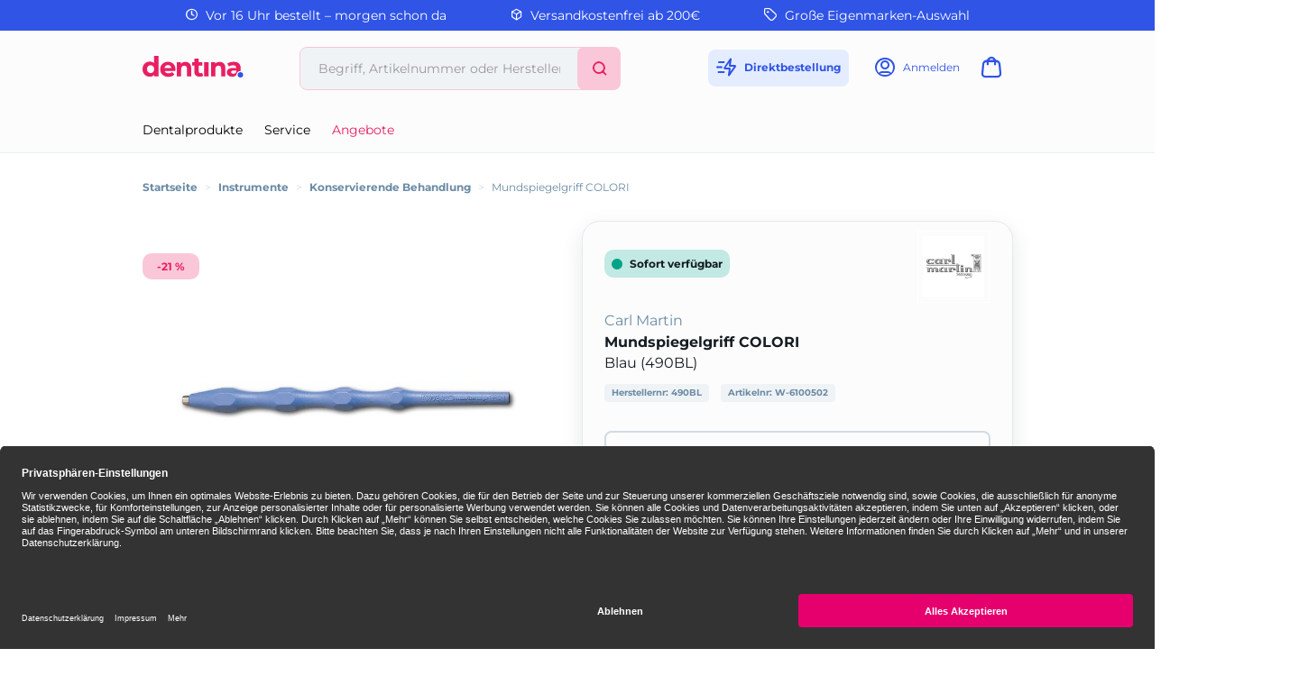

--- FILE ---
content_type: text/html;charset=UTF-8
request_url: https://www.dentina.de/shop/instrumente/konservierende-behandlung/mundspiegelgriff-colori/blau-490bl/p/6100502
body_size: 12923
content:
<!DOCTYPE html>
<html lang="de">
<head>
	<title>Mundspiegelgriff COLORI | Blau (490BL) | Carl Martin | Instrumente, Konservierende Behandlung | dentina</title>

	<meta http-equiv="Content-Type" content="text/html; charset=utf-8"/>
	<meta http-equiv="X-UA-Compatible" content="IE=edge">
	<meta charset="utf-8">
	<meta name="viewport" content="width=device-width, initial-scale=1, maximum-scale=1">

	<meta name="keywords" content="Mundspiegelgriff COLORI, Carl Martin, Konservierende Behandlung, Instrumente">
<meta name="description" content="Mundspiegelgriff COLORI jetzt online bestellen und morgen erhalten ✓ 24h Lieferung ✓ Über 26.000 Dentalartikel">
<meta name="robots" content="index,follow">
<link rel="shortcut icon" type="image/x-icon" media="all" href="/_ui/responsive/theme-dentina/images/favicon.png"/>

	<link rel="preload" href="/medias/601Wx601H-default-1001-14656-6100502-mundspiegelgriff-colori.jpg?context=bWFzdGVyfGltYWdlc3wxMDI3MXxpbWFnZS9qcGVnfGltYWdlcy9oOWUvaDhlLzk0Mzg1MTA2NDUyNzguanBnfGQ1NGEyNjMyZDk5YmQyYmNhODE4YjdkNGRiNGQ3M2I3YTU0YTBiNDQ5MGYwNGYwNjBmMTkwZGNmNGE3NGE2MmI" as="image">
	<style type="text/css">
	[unresolved] {
		visibility: hidden;
	}
	body {
		overflow-y: scroll;
	}
</style>

<link rel="preload" href="/_ui/responsive/theme-dentina/fonts/glyphicons-halflings-regular.woff?v=2026.01.12.309" as="font" type="font/woff" crossorigin>
<link rel="preload" href="/_ui/responsive/theme-dentina/fonts/icons.woff?v=2026.01.12.309" as="font" type="font/woff" crossorigin>
<link rel="preload" href="/_ui/responsive/theme-dentina/fonts/montserrat-v25-latin-regular.woff?v=2026.01.12.309" as="font" type="font/woff" crossorigin>
<link rel="preload" href="/_ui/responsive/theme-dentina/fonts/montserrat-v25-latin-700.woff?v=2026.01.12.309" as="font" type="font/woff" crossorigin>
<link rel="stylesheet" type="text/css" media="all" href="/wro/all_responsive.css?v=2026.01.12.309" />
		<link rel="stylesheet" type="text/css" media="all" href="/wro/dentina_responsive.css?v=2026.01.12.309" />
	<link rel="stylesheet" type="text/css" media="print" href="/_ui/responsive/theme-dentina/css/henryschein.print.css?v=2026.01.12.309"/>

<!-- BEGIN Usercentrics related code -->
	<link rel="preconnect" href="//app.usercentrics.eu">
	<link rel="preconnect" href="//api.usercentrics.eu">
	<link rel="preload" href="//app.usercentrics.eu/browser-ui/latest/loader.js" as="script">
	<script id="usercentrics-cmp" src="https://app.usercentrics.eu/browser-ui/latest/loader.js" data-settings-id="riAlHebU" async></script>
	<script>
		let ucStyle = document.createElement('style');
		ucStyle.textContent = 'div[data-testid="uc-overlay"] { height: auto; } div[data-testid="uc-default-banner"] { min-height: auto; }';
		ucStyleAdded = false;
		window.addEventListener('UC_UI_VIEW_CHANGED', function(event) {
			let ucRoot = document.querySelector('#usercentrics-root');
			if (ucRoot === null || ucRoot.shadowRoot === null) {
				return;
			}
			if (event.detail.view === 'FIRST_LAYER') {
				ucRoot.shadowRoot.appendChild(ucStyle);
				ucStyleAdded = true;
			}
			else if (ucStyleAdded) {
				ucRoot.shadowRoot.removeChild(ucStyle);
				ucStyleAdded = false;
			}
		});
	</script>
	<!-- END Usercentrics related code -->
<script type="text/javascript">
	var liveChatKey = "7099061";
</script>
<script type="text/javascript">
	dataLayer = [];
	gtmData = {
		generalData: {
			data_stream: 'G-39RJY7JJ7Q',
			session_id: 'Y2-bd917d4b-0418-4e00-9e57-928aed432c87',
			division: 'Dental',
			region_1: 'EMEA',
			country: 'Germany',
			page_type: 'Product Detail Pages',
			page_topic: 'Instrumente',
			site_section: 'Instrumente',
			publish_date: '09.06.2025',
			update_date: '17.12.2025',
			user_id: '',
			client_id: '',
			user_role: '',
			email: '',
			login_status: 'anonymous'
		},
		pageId: 'productDetails',
		items: []
	};

	</script>

<!-- Google Tag Manager -->
	<script>(function(w,d,s,l,i){w[l]=w[l]||[];w[l].push({'gtm.start':
	new Date().getTime(),event:'gtm.js'});var f=d.getElementsByTagName(s)[0],
	j=d.createElement(s),dl=l!='dataLayer'?'&l='+l:'';j.async=true;j.src=
	'https://www.googletagmanager.com/gtm.js?id='+i+dl;f.parentNode.insertBefore(j,f);
	})(window,document,'script','dataLayer','GTM-PWQB6JW');</script>
	<!-- End Google Tag Manager -->





  







</head>

<body class="page-productDetails pageType-ProductPage template-pages-product-productLayout2Page  smartedit-page-uid-productDetails smartedit-page-uuid-eyJpdGVtSWQiOiJwcm9kdWN0RGV0YWlscyIsImNhdGFsb2dJZCI6ImRlbnRpbmFDb250ZW50Q2F0YWxvZyIsImNhdGFsb2dWZXJzaW9uIjoiT25saW5lIn0= smartedit-catalog-version-uuid-dentinaContentCatalog/Online  theme-dentina language-de">
<!-- Google Tag Manager (noscript) -->
	<noscript><iframe src="https://www.googletagmanager.com/ns.html?id=GTM-PWQB6JW" height="0" width="0" style="display:none;visibility:hidden"></iframe></noscript>
	<!-- End Google Tag Manager (noscript) -->
<script type="text/javascript">
	document.addEventListener('DOMContentLoaded', function(_event) {
		let scrollpos = sessionStorage.getItem('scrollpos');
		if (scrollpos) {
			window.scrollTo(0, scrollpos);
			sessionStorage.removeItem('scrollpos');
		}
	});
</script>
<script type="text/javascript">
	document.addEventListener("ffReady", function () {
		ACC.global.ffReady();
		ACC.gtm.ffReady();
	});
</script>
<ff-communication url="https://dentina-ng.fact-finder.de/fact-finder"
						version="ng"
						api="v5"
						channel="prod_dentina_deDE"
						search-immediate="false"
						user-id=""
						parameter-whitelist="query,filter,sort"
						
						category-page=""
						add-params="">
</ff-communication>
<ff-campaign-redirect></ff-campaign-redirect>

<main data-currency-iso-code="EUR">
			<div class="topheader">
	<div class="yCmsContentSlot">
<div class="benefit-bar">
	<div class="container">
		<div class="row evenly">
			<div id="topHeaderFreeCallSpan" class="benefit-one"><span class="semiboldheader"><span class="icon-clock"></span></span> Vor 16 Uhr bestellt – morgen schon da</div>
			<div id="topHeader24HSpan" class="benefit-two"><span class="semiboldheader"><span class="icon-box"></span></span> Versandkostenfrei ab 200€</div>
			<div id="topHeaderDeliverySpan" class="benefit-three"><span class="semiboldheader"><span class="icon-brand"></span></span> Große Eigenmarken-Auswahl</div>
			</div>
	</div>
</div>
</div></div>

<div class="mainHeaderShop">
	<header class="container">
		<div class="headerRow">
			<div class="hide-in-checkout navigation__overflow js-toggle-sm-navigation burgermenu">
				<span class="icon-burger"></span>
				<span class="text">Menü</span>
			</div>
			<div class="logo">
				<a href="/" data-id="logo" title="Startseite">
					<svg width="172" height="80" viewBox="0 0 112 24" xmlns="http://www.w3.org/2000/svg" aria-labelledby="Dentina">
						<path d="M91.8588 13.7271V22.8558H87.1554V14.4687C87.1554 13.2233 86.8989 12.3055 86.3859 11.7122C85.8729 11.1219 85.1498 10.8253 84.2196 10.8253C83.5335 10.8253 82.9248 10.9736 82.3932 11.2703C81.8617 11.5639 81.4445 12.0212 81.1386 12.6331C80.8357 13.245 80.6843 14.0361 80.6843 15.0033V22.8558H76.0087V6.88207H80.4556V8.75787C80.8883 8.25416 81.4012 7.83697 81.9946 7.50631C83.0206 6.93151 84.1794 6.64721 85.4712 6.64721C86.6887 6.64721 87.7734 6.9037 88.7221 7.41669C89.6925 7.91113 90.4527 8.68062 91.0028 9.72822C91.5745 10.7542 91.8588 12.0892 91.8588 13.7271ZM53.9719 13.7271V22.8558H49.2684V14.4687C49.2684 13.2233 49.012 12.3055 48.499 11.7122C47.986 11.1219 47.2628 10.8253 46.3327 10.8253C45.6466 10.8253 45.0378 10.9736 44.5063 11.2703C43.9748 11.5639 43.5576 12.0212 43.2517 12.6331C42.9488 13.245 42.7974 14.0361 42.7974 15.0033V22.8558H38.1218V6.88207H42.5687V8.75787C43.0013 8.25416 43.5143 7.83697 44.1077 7.50631C45.1336 6.93151 46.2925 6.64721 47.5842 6.64721C48.8018 6.64721 49.8865 6.9037 50.8352 7.41669C51.8056 7.91113 52.5658 8.68062 53.1159 9.72822C53.6876 10.7542 53.9719 12.0892 53.9719 13.7271ZM68.2737 22.8558V6.88207H73.3356V22.8558H68.2737ZM66.0209 18.6499C65.5048 19.03 64.8929 19.2185 64.1791 19.2185C63.5888 19.2185 63.1222 19.0423 62.7854 18.6777C62.4485 18.2976 62.2816 17.7784 62.2816 17.1202V10.8407H66.1723V7.08294H62.2816V3.05938H57.3866V7.08294H54.9546V10.8407H57.3866V17.2098C57.3866 19.169 57.9182 20.6431 58.9874 21.6227C60.0566 22.6054 61.5585 23.0968 63.4961 23.0968C64.21 23.0968 64.8991 23.0165 65.5728 22.8558C66.2434 22.6951 66.8182 22.4448 67.2972 22.1079L66.0178 18.6499H66.0209ZM12.8 0V8.19235C12.4446 7.79988 12.0459 7.46613 11.6009 7.19728C10.6028 6.59158 9.41301 6.28873 8.03475 6.28873C6.53596 6.28873 5.17623 6.63176 3.95866 7.32089C2.73799 8.00693 1.77073 8.97419 1.0507 10.2258C0.352293 11.4773 0 12.9638 0 14.6789C0 16.394 0.352293 17.8773 1.0507 19.132C1.77073 20.3835 2.73799 21.3601 3.95866 22.0677C5.17623 22.7538 6.53596 23.0968 8.03475 23.0968C9.53354 23.0968 10.6924 22.794 11.6906 22.1883C12.2035 21.8761 12.6547 21.4837 13.041 21.0047V22.8558H17.7166V0H12.8ZM12.3488 17.0398C12.0119 17.6857 11.5422 18.1802 10.9427 18.5263C10.3432 18.8693 9.6726 19.0393 8.93402 19.0393C8.19544 19.0393 7.52485 18.8693 6.92533 18.5263C6.34436 18.1802 5.87464 17.6857 5.51616 17.0398C5.17623 16.3754 5.00627 15.5874 5.00627 14.6789C5.00627 13.7703 5.17623 12.9916 5.51616 12.3457C5.87464 11.6998 6.34436 11.2054 6.92533 10.8624C7.52485 10.5193 8.19544 10.3494 8.93402 10.3494C9.6726 10.3494 10.3432 10.5193 10.9427 10.8624C11.5422 11.2054 12.0119 11.6998 12.3488 12.3457C12.7103 12.9916 12.8896 13.7703 12.8896 14.6789C12.8896 15.5874 12.7103 16.3754 12.3488 17.0398ZM105.441 17.9669C106.284 17.1511 107.557 16.7401 108.852 16.839V13.7425C108.852 11.2795 108.166 9.47173 106.797 8.31905C105.428 7.14474 103.503 6.56068 101.021 6.56068C99.7514 6.56068 98.4905 6.72755 97.2421 7.06749C96.0121 7.38579 94.9491 7.86169 94.056 8.49829L95.7834 11.8636C96.3582 11.4279 97.0536 11.0787 97.8663 10.8222C98.679 10.5441 99.5042 10.405 100.339 10.405C101.568 10.405 102.48 10.6739 103.077 11.2085C103.657 11.7338 103.957 12.4693 103.97 13.4149H100.397C98.7501 13.4149 97.4089 13.622 96.3799 14.0392C95.3663 14.4378 94.6215 14.9941 94.1456 15.711C93.6882 16.4249 93.4626 17.2593 93.4626 18.2141C93.4626 19.169 93.6882 19.9818 94.1456 20.7173C94.6215 21.4528 95.3075 22.0368 96.2006 22.4757C97.0937 22.8928 98.1753 23.0999 99.4454 23.0999C100.855 23.0999 101.995 22.8341 102.866 22.2964L102.882 22.2871C103.645 21.8051 104.112 20.9923 104.288 20.1085C104.455 19.2741 104.847 18.5355 105.441 17.9731V17.9669ZM103.97 16.9811C103.97 17.9268 103.515 18.8384 102.709 19.3328L102.69 19.3421C102.094 19.6789 101.429 19.8489 100.694 19.8489C99.9213 19.8489 99.3064 19.6789 98.849 19.3421C98.4133 19.0053 98.1939 18.5572 98.1939 18.0009C98.1939 17.4447 98.3916 17.0275 98.7903 16.6906C99.1858 16.3538 99.9121 16.1838 100.963 16.1838H103.97V16.9811ZM35.3745 10.4266C34.6452 9.15652 33.647 8.18926 32.3862 7.52485C31.1223 6.8419 29.7038 6.49887 28.1247 6.49887C26.5456 6.49887 25.0499 6.85735 23.7458 7.58356C22.4448 8.28815 21.4188 9.27704 20.6709 10.5471C19.9416 11.7956 19.5739 13.2357 19.5739 14.8674C19.5739 16.499 19.9509 17.9206 20.7018 19.1907C21.4713 20.4608 22.5344 21.459 23.8941 22.1852C25.2755 22.9114 26.8824 23.2699 28.7211 23.2699C30.1983 23.2699 31.49 23.0504 32.5933 22.6054C33.6996 22.1419 34.6298 21.4868 35.3776 20.6431L32.8065 17.8001C32.2533 18.3223 31.6631 18.7179 31.0296 18.9775C30.4177 19.2401 29.7007 19.3699 28.8726 19.3699C27.964 19.3699 27.1667 19.1969 26.4745 18.8538C25.8039 18.4892 25.2785 17.9886 24.9077 17.3427C24.7099 17.0058 24.5894 16.6536 24.5894 16.6536H36.3325C36.4159 16.2178 36.4561 15.813 36.4716 15.5905C36.4932 15.3495 36.5025 15.127 36.5025 14.9261C36.5025 13.1739 36.1316 11.6689 35.3807 10.4204L35.3745 10.4266ZM24.4071 13.4211C24.4782 12.9514 24.6141 12.5311 24.8119 12.151C25.124 11.5268 25.569 11.0447 26.1407 10.7017C26.731 10.3556 27.4047 10.1856 28.1494 10.1856C28.8942 10.1856 29.5802 10.3556 30.1334 10.7017C30.702 11.0447 31.1594 11.5175 31.4931 12.1201C31.7094 12.5033 31.8516 12.939 31.9165 13.4211H24.404H24.4071Z" fill="#E91E63"/>
						<path d="M108.518 24.0001H108.52C107.649 23.9997 106.874 23.7185 106.312 23.1842C105.746 22.6465 105.434 21.8832 105.434 21.018C105.434 20.1527 105.731 19.3986 106.293 18.864C106.856 18.3325 107.635 18.0605 108.522 18.0605C109.408 18.0605 110.178 18.3325 110.728 18.8702C111.278 19.4079 111.553 20.1558 111.553 21.018C111.553 21.8801 111.26 22.6373 110.706 23.1781C110.157 23.7185 109.391 23.9997 108.52 24.0001H108.522H108.518Z" fill="#3054E6"/>
					</svg>
				</a>
			</div>
			<div class="search hide-in-checkout">
				<div class="search-container search-md-margin-top">
	<div class="searchbox">
		<button class="icon-close close-searchbutton js-close-searchbtn" type="button" aria-label="Schließen"></button>
		<div class="input-group">
			<ff-searchbox suggest-onfocus="true" use-suggest="true" suggest-delay="100" unresolved hide-suggest-onblur="false">
				<input type="text" class="form-control site-search-input js-ffSearchInput"
						name="text" value="" maxlength="100"
						placeholder="Begriff, Artikelnummer oder Herstellernummer" />
			</ff-searchbox>
			<span class="input-group-btn">
				<button class="icon-close clear-searchbutton js-clear-searchbtn" type="button" aria-label="Leeren"></button>
				<ff-searchbutton unresolved>
					<button class="icon-search ff-searchbtn js-ff-searchbtn" type="submit" data-url="/search/" aria-label="Suchen"></button>
				</ff-searchbutton>
			</span>
		</div>
	</div>
</div></div>
			<div class="user hide-in-checkout">
				<ul>
					<li class="directorder">
						<a href="#" data-href="/cart/direct/order" class="js-directorder" title="Direktbestellung">
							<span class="icon-directorder"></span>
							<span class="text">Direktbestellung</span>
						</a>
					</li>
					<li>
	<a href="/login" title="Anmelden">
					<span class="icon-user"></span>
					<span class="text">Anmelden</span>
				</a>
			</li>
<li class="cart">
	<a href="/cart" title="Warenkorb"
				class="mini-cart-link"
				data-mini-cart-url="/cart/rollover/MiniCart"
				data-mini-cart-refresh-url="/cart/miniCart/SUBTOTAL"
				data-mini-cart-name="Warenkorb"
				data-mini-cart-empty-name="Leerer Warenkorb"
				data-mini-cart-items-text="Elemente"
				aria-label="Warenkorb"
				>
				<span class="icon-cart"></span><span class="itemsFlag "></span>
				<span class="text">Warenkorb</span>
			</a>
	</li>
</ul>
			</div>
		</div>
		<div class="searchRow">
			<div class="search hidden-md hidden-lg hide-in-checkout">
				<div class="search-container search-md-margin-top">
	<div class="searchbox">
		<button class="icon-close close-searchbutton js-close-searchbtn" type="button" aria-label="Schließen"></button>
		<div class="input-group">
			<ff-searchbox suggest-onfocus="true" use-suggest="true" suggest-delay="100" unresolved hide-suggest-onblur="false">
				<input type="text" class="form-control site-search-input js-ffSearchInput"
						name="text" value="" maxlength="100"
						placeholder="Begriff, Artikelnummer oder Herstellernummer" />
			</ff-searchbox>
			<span class="input-group-btn">
				<button class="icon-close clear-searchbutton js-clear-searchbtn" type="button" aria-label="Leeren"></button>
				<ff-searchbutton unresolved>
					<button class="icon-search ff-searchbtn js-ff-searchbtn" type="submit" data-url="/search/" aria-label="Suchen"></button>
				</ff-searchbutton>
			</span>
		</div>
	</div>
</div></div>
		</div>
		<nav class="navigation navigation--bottom js_navigation--bottom js-enquire-offcanvas-navigation row" role="navigation">
		<div class="navigation__overflow">
			<div class="close-offcanvas">
				<button type="button" class="js-toggle-sm-navigation" aria-label="Schließen">
					<span class="glyphicon glyphicon-remove icon-close"></span>
				</button>
			</div>

			<div class="col-lg-6 col-md-7">
				<ul class="nav__links nav__links--products js-offcanvas-links">

					<li class="liOffcanvas">
							<a href="/login" class="loginStyleURL">
									<span class="icon-user"></span>
										Anmelden</a>
							</li>
					<li navigationType="offcanvas" class="yCmsComponent nav__links--primary hidden-sm hidden-xs">
<li class=" auto nav__links--primary nav__links--primary-has__sub js-enquire-has-sub">

			<span class="yCmsComponent nav__link js_nav__link js_nav__link--drill__down">
<a href="#"  title="Dentalprodukte" >Dentalprodukte</a></span><div class="sub__navigation js_sub__navigation">
					<a class="sm-back js-enquire-sub-close hidden-md hidden-lg" href="#">
						Dentalprodukte</a>
					<div class="row">
					<div class="sub-navigation-section col-md-4">
									<ul class="sub-navigation-list ">
										<li class="yCmsComponent nav__link--secondary">
<a href="/Shop/c/h661"  title="Restaurativ" >Restaurativ</a></li><li class="yCmsComponent nav__link--secondary">
<a href="/Shop/c/h660"  title="Abformung" >Abformung</a></li><li class="yCmsComponent nav__link--secondary">
<a href="/Shop/c/h759"  title="Temporäre Versorgung" >Temporäre Versorgung</a></li><li class="yCmsComponent nav__link--secondary">
<a href="/Shop/c/h662"  title="Anästhetika / Pharmazeutika" >Anästhetika / Pharmazeutika</a></li><li class="yCmsComponent nav__link--secondary">
<a href="/Shop/c/h658"  title="Einweg-, Glas- & Kunststoffartikel" >Einweg-, Glas- & Kunststoffartikel</a></li><li class="yCmsComponent nav__link--secondary">
<a href="/Shop/c/h663"  title="Prophylaxe / Zahnästhetik" >Prophylaxe / Zahnästhetik</a></li><li class="yCmsComponent nav__link--secondary">
<a href="/Shop/c/h666"  title="Reinigung / Desinfektion / Pflege" >Reinigung / Desinfektion / Pflege</a></li><li class="yCmsComponent nav__link--secondary">
<a href="/Shop/c/h667"  title="Röntgen" >Röntgen</a></li><li class="yCmsComponent nav__link--secondary">
<a href="/Shop/c/h676"  title="Arbeitsschutz / Hygiene" >Arbeitsschutz / Hygiene</a></li><li class="yCmsComponent nav__link--secondary">
<a href="/Shop/c/h664"  title="CAD / CAM" >CAD / CAM</a></li></ul>

								</div>
							<div class="sub-navigation-section col-md-4">
									<ul class="sub-navigation-list ">
										<li class="yCmsComponent nav__link--secondary">
<a href="/Shop/c/h670"  title="Rotierende Instrumente & Zubehör" >Rotierende Instrumente & Zubehör</a></li><li class="yCmsComponent nav__link--secondary">
<a href="/Shop/c/h665"  title="Instrumente" >Instrumente</a></li><li class="yCmsComponent nav__link--secondary">
<a href="/Shop/c/h659"  title="Endodontie" >Endodontie</a></li><li class="yCmsComponent nav__link--secondary">
<a href="/Shop/c/h675"  title="Modellieren" >Modellieren</a></li><li class="yCmsComponent nav__link--secondary">
<a href="/Shop/c/h669"  title="Kunststofftechnik" >Kunststofftechnik</a></li><li class="yCmsComponent nav__link--secondary">
<a href="/Shop/c/h668"  title="Modellherstellung" >Modellherstellung</a></li><li class="yCmsComponent nav__link--secondary">
<a href="/Shop/c/h672"  title="Kunststoffverblendtechnik" >Kunststoffverblendtechnik</a></li><li class="yCmsComponent nav__link--secondary">
<a href="/Shop/c/h673"  title="Keramik" >Keramik</a></li><li class="yCmsComponent nav__link--secondary">
<a href="/Shop/c/h674"  title="Gusstechnik" >Gusstechnik</a></li><li class="yCmsComponent nav__link--secondary">
<a href="/Shop/c/h677"  title="Organisationshilfen" >Organisationshilfen</a></li></ul>

								</div>
							<div class="sub-navigation-section col-md-4">
									<ul class="sub-navigation-list ">
										<li class="yCmsComponent nav__link--secondary">
<a href="/Shop/c/h671"  title="Kleingeräte" >Kleingeräte</a></li><li class="yCmsComponent nav__link--secondary">
<a href="/Shop/c/h678"  title="Turbinen- / Hand- / Winkelstücke" >Turbinen- / Hand- / Winkelstücke</a></li><li class="yCmsComponent nav__link--secondary">
<a href="/Shop/c/h716"  title="Zähne" >Zähne</a></li><li class="yCmsComponent nav__link--secondary">
<a href="/Shop/c/h754"  title="KFO" >KFO</a></li><li class="yCmsComponent nav__link--secondary">
<a href="/Shop/c/h905"  title="Generische Implantat Komponenten" >Generische Implantat Komponenten</a></li><li class="yCmsComponent nav__link--secondary">
<a href="/Shop/c/h947"  title="Ersatzteile / Technik" >Ersatzteile / Technik</a></li><li class="yCmsComponent nav__link--secondary">
<a href="/Shop/c/h1219"  title="Deko & Geschenke" >Deko & Geschenke</a></li></ul>

								</div>
							</div>
				</div>
			</li>
</li><li navigationType="offcanvas" class="yCmsComponent nav__links--primary hidden-sm hidden-xs">
<li class=" auto nav__links--primary ">

			<span class="yCmsComponent nav__link js_nav__link js_nav__link--drill__down">
<a href="/service"  title="Service" >Service</a></span></li>
</li><li navigationType="offcanvas" class="yCmsComponent nav__links--primary hidden-sm hidden-xs">
<li class="sale auto nav__links--primary ">

			<span class="yCmsComponent nav__link js_nav__link js_nav__link--drill__down">
<a href="/search/?query=*&filter=campaignPrice%3A1"  title="Angebote" >Angebote</a></span></li>
</li></ul>
			</div>
			</div>
	</nav>
</header>
</div>

<div class="container hide-in-checkout">
	<div class="ffSuggest js-ff-suggest" style="display:none">
	<ff-suggest layout="block" unresolved>
		<section>
			<div data-container="productName">
				<div class="suggestTypeHeader">Produkte</div>
				<div>
					<ff-suggest-item type="productName" unresolved>
						<div class="product-list-item js-price js-view-item-list js-select-item" data-product-code="{{attributes.code}}" data-code="{{attributes.code}}" data-index="{{{index}}}">
							<div class="image"><img width="48" height="48" data-image /></div>
							<div class="item">
								<div class="name">{{{name}}}</div>
								<div class="article-ids">
									<span>
										Artikelnr: W-{{attributes.articleCode}}
										{{#attributes.manufacturerAID}}
									</span>
									<span>
										Herstellernr: {{attributes.manufacturerAID}}
										{{/attributes.manufacturerAID}}
									</span>
								</div>
								<div class="prices">
										<span class="product-price"></span>
										<span class="product-oldPrice"></span>
									</div>
								</div>
							<form id="command" class="add_to_cart_form" action="/cart/add" method="post"><div class="quantity">
											<select class="form-control" name="qty" aria-label="Menge">
												<option value="1">1</option>
												<option value="2">2</option>
												<option value="3">3</option>
												<option value="4">4</option>
												<option value="5">5</option>
												<option value="6">6</option>
												<option value="7">7</option>
												<option value="8">8</option>
												<option value="9">9</option>
												<option value="10">10</option>
												<option value="11">11</option>
												<option value="12">12</option>
												<option value="13">13</option>
												<option value="14">14</option>
												<option value="15">15</option>
												<option value="16">16</option>
												<option value="17">17</option>
												<option value="18">18</option>
												<option value="19">19</option>
												<option value="20">20</option>
												</select>
										</div>
										<div class="cartButton">
											<input type="hidden" name="productCodePost" value="{{attributes.code}}"/>
											<input type="hidden" name="promoCode" value=""/>
											<input type="hidden" name="context" value="suggest,Suggest"/>
											<button type="submit" class="js-add-to-cart btn btn-primary" title="In den Warenkorb">+</button>
										</div>
									<div>
<input type="hidden" name="CSRFToken" value="9004744c-8282-4e0e-a010-2871b01c464b" />
</div><input type="hidden" name="as_sfid" value="AAAAAAW88kZROuPgv44i0bamVXYSPpfoFiryn55jNk6a7wNOPz7wSyHxDl4VNeVJ079mhzorMPSNq_btrgbGhlndbijG_XQSWIezKbGh3gugUvEgtbm4oluUnej0eQ1qtyui6EHph2OKL2gxDi0-ZvR63rZ7WVouJtZeswkiNdA4ZAjFhA==" /><input type="hidden" name="as_fid" value="a25d8295ab2878b7efad859a61606d9d101c5986" /></form></div>
					</ff-suggest-item>
				</div>
			</div>
		</section>
		<section>
			<div data-container="category">
				<div class="suggestTypeHeader">Kategorien</div>
				<div>
					<ff-suggest-item type="category" unresolved>
						<div class="product-list-item noimage"><span class="suggest-icon icon-category"></span>{{{name}}}</div>
					</ff-suggest-item>
				</div>
			</div>
			<div data-container="brand">
				<div class="suggestTypeHeader">Marken</div>
				<div>
					<ff-suggest-item type="brand" unresolved>
						{{#attributes.manufacturerLogo}}
							<div class="product-list-item"><img width="48" height="48" data-image="{{attributes.manufacturerLogo}}" alt="" />{{{name}}}</div>
						{{/attributes.manufacturerLogo}}
						{{^attributes.manufacturerLogo}}
							<div class="product-list-item nobrandimage"><span class="suggest-icon icon-brand"></span>{{{name}}}</div>
						{{/attributes.manufacturerLogo}}
					</ff-suggest-item>
				</div>
			</div>
		</section>
	</ff-suggest>
</div>
</div>

<div class="yCmsContentSlot container bottom-header js-bottom-header">
<div class="breadcrumb-section">
		<ol class="breadcrumb">
	<li class="home hidden-xs hidden-sm">
		<a href="/">Startseite</a>
	</li>

	<li class="separator hidden-xs hidden-sm">&gt;</li>

				<li class="hidden-xs hidden-sm">
							<a href="/Shop/c/h665">Instrumente</a>
						</li>
					<li class="separator first hidden-md hidden-lg">&lt;</li>
				<li class="separator hidden-xs hidden-sm">&gt;</li>

				<li class="">
							<a href="/Shop/c/h665.5956">Konservierende Behandlung</a>
						</li>
					<li class="separator ">&gt;</li>

				<li class="active">
							Mundspiegelgriff COLORI</li>
					</ol>
</div>
</div><div id="mainContainer" class="container">
				<div class="js-mini-cart-container"></div>
				<div class="row">
	<div class="col-lg-6 col-md-6">
		<div class="image-gallery hidden-print">
	<div class="product-banners">
		<div class="product-banner discount js-discount"></div>
		</div>
	<div class="image-gallery__image">
				<div class="item">
						<div class="image hidden-xs hidden-sm">
									<a class="productImageLink js-imagezoom" href="/medias/1200Wx1200H-default-1001-14656-6100502-mundspiegelgriff-colori.jpg?context=bWFzdGVyfGltYWdlc3wyODM4NXxpbWFnZS9qcGVnfGltYWdlcy9oYWEvaGQ4Lzk0Mzg1MTA1MTQyMDYuanBnfDRmOWQ5OTA3MTQzNjEwOTEwMjViZTliYmM4OGUyNjgwYmIwNDM3Y2I3MWY2ZmIwZWI1MmJjMjNmYWE3Y2M1NDg" data-href="/medias/1200Wx1200H-default-1001-14656-6100502-mundspiegelgriff-colori.jpg?context=bWFzdGVyfGltYWdlc3wyODM4NXxpbWFnZS9qcGVnfGltYWdlcy9oYWEvaGQ4Lzk0Mzg1MTA1MTQyMDYuanBnfDRmOWQ5OTA3MTQzNjEwOTEwMjViZTliYmM4OGUyNjgwYmIwNDM3Y2I3MWY2ZmIwZWI1MmJjMjNmYWE3Y2M1NDg" target="_blank" title="Mundspiegelgriff COLORI">
										<img src="/medias/601Wx601H-default-1001-14656-6100502-mundspiegelgriff-colori.jpg?context=bWFzdGVyfGltYWdlc3wxMDI3MXxpbWFnZS9qcGVnfGltYWdlcy9oOWUvaDhlLzk0Mzg1MTA2NDUyNzguanBnfGQ1NGEyNjMyZDk5YmQyYmNhODE4YjdkNGRiNGQ3M2I3YTU0YTBiNDQ5MGYwNGYwNjBmMTkwZGNmNGE3NGE2MmI" data-zoom-image="/medias/1200Wx1200H-default-1001-14656-6100502-mundspiegelgriff-colori.jpg?context=bWFzdGVyfGltYWdlc3wyODM4NXxpbWFnZS9qcGVnfGltYWdlcy9oYWEvaGQ4Lzk0Mzg1MTA1MTQyMDYuanBnfDRmOWQ5OTA3MTQzNjEwOTEwMjViZTliYmM4OGUyNjgwYmIwNDM3Y2I3MWY2ZmIwZWI1MmJjMjNmYWE3Y2M1NDg" alt="Mundspiegelgriff COLORI" width="601" height="601" />
									</a>
								</div>
								<div class="image hidden-lg hidden-md">
									<img src="/medias/601Wx601H-default-1001-14656-6100502-mundspiegelgriff-colori.jpg?context=bWFzdGVyfGltYWdlc3wxMDI3MXxpbWFnZS9qcGVnfGltYWdlcy9oOWUvaDhlLzk0Mzg1MTA2NDUyNzguanBnfGQ1NGEyNjMyZDk5YmQyYmNhODE4YjdkNGRiNGQ3M2I3YTU0YTBiNDQ5MGYwNGYwNjBmMTkwZGNmNGE3NGE2MmI" data-zoom-image="/medias/1200Wx1200H-default-1001-14656-6100502-mundspiegelgriff-colori.jpg?context=bWFzdGVyfGltYWdlc3wyODM4NXxpbWFnZS9qcGVnfGltYWdlcy9oYWEvaGQ4Lzk0Mzg1MTA1MTQyMDYuanBnfDRmOWQ5OTA3MTQzNjEwOTEwMjViZTliYmM4OGUyNjgwYmIwNDM3Y2I3MWY2ZmIwZWI1MmJjMjNmYWE3Y2M1NDg" alt="Mundspiegelgriff COLORI" />
								</div>
								<div>
									</div>
							</div>
				</div>
		</div>

<div class="visible-print">
	<img src="/medias/601Wx601H-default-1001-14656-6100502-mundspiegelgriff-colori.jpg?context=bWFzdGVyfGltYWdlc3wxMDI3MXxpbWFnZS9qcGVnfGltYWdlcy9oOWUvaDhlLzk0Mzg1MTA2NDUyNzguanBnfGQ1NGEyNjMyZDk5YmQyYmNhODE4YjdkNGRiNGQ3M2I3YTU0YTBiNDQ5MGYwNGYwNjBmMTkwZGNmNGE3NGE2MmI" alt="Mundspiegelgriff COLORI" />
	</div>
<div class="hidden-xs hidden-sm">
			<div class="productinfo">
	<div class="productinfo-background">
		<div class="productinfo-circle"></div>
	</div>
	<div class="productinfo-head first">Produktinformation</div>
	<div class="productinfo-content">
			<div>Griff mit rostfreier Gewindehülse, geeignet für alle genormten Ansätze.</div><div><ul><li>Geringes Gewicht und sehr ergonomisch im Handling</li><li>Keine Probleme bei Nickelallergie Patienten</li><li>Ausstattung der Behandlungszimmer mit unterschiedlichen Farben</li></ul></div></div>

	<div class="productinfo-head">Produktidentifikation</div>
	<div class="productinfo-content">
		<div class="product-numbers">
		<span class="product-numbers-key">Hersteller: </span>
		<span class="product-numbers-value">Carl Martin</span>
	</div>
<div class="product-numbers">
		<span class="product-numbers-key">Herstellernr: </span>
		<span class="product-numbers-value">490BL</span>
	</div>
<div class="product-numbers">
	<span class="product-numbers-key">Artikelnr: </span>
	<span class="product-numbers-value">W-6100502</span>
</div>
</div>

	</div></div>
	</div>

	<div class="col-lg-6 col-md-6 buying-box">
		<div class="productDetailsBox">
			<div class="availability-info green">
					<span class="availability-icon"></span>
					<span class="availability-text">
						Sofort verfügbar</span>
				</div>
			<div class="productDetailsManufacturerLogo">
					<a href="/search/?query=*&filter=manufacturerName%3aCarl+Martin" class="js-promotion" data-id="Mehr von &quot;Carl Martin&quot;" title="Mehr von &quot;Carl Martin&quot;"><img src="/medias/ile1.jpg?context=bWFzdGVyfGxvZ29zfDg1MTN8aW1hZ2UvanBlZ3xsb2dvcy9oMDkvaGE1LzkxNTc4MTI3MTU1NTAuanBnfDFjNTIyOTEzYWMzMzA1MDhmYTA1ZmI3NDA5NDEyNjIwYzQ0N2U5YmMyNmQyMjQzYzhjZDU4YTNlOWQ5ZTkyZTg" alt="Carl Martin" width="80" height="80" /></a>
				</div>
			<div class="product-manufacturer">Carl Martin</div>
			<h1 class="master-name">
				Mundspiegelgriff COLORI</h1>
			<div class="product-name" id="productNameSelected">
				Blau (490BL)</div>
			<div class="product-numbers">
		<span class="product-numbers-key">Herstellernr: </span>
		<span class="product-numbers-value">490BL</span>
	</div>
<div class="product-numbers">
	<span class="product-numbers-key">Artikelnr: </span>
	<span class="product-numbers-value">W-6100502</span>
</div>
<div class="yCmsContentSlot page-details-variants-select">
<div class="yCmsComponent yComponentWrapper page-details-variants-select-component">
<div class="variant-section">
			<div class="variant-selector">
				<div class="clearfix">
					<select class="selectPriority form-control" aria-label="Variante wählen">
						<option value="/shop/instrumente/konservierende-behandlung/mundspiegelgriff-colori/blau-490bl/p/6100502" selected="selected">
									Blau (490BL)</option>
							<option value="/shop/instrumente/konservierende-behandlung/mundspiegelgriff-colori/gelb-490ge/p/6100528" >
									Gelb (490GE)</option>
							<option value="/shop/instrumente/konservierende-behandlung/mundspiegelgriff-colori/gruen-490gr/p/6100536" >
									Grün (490GR)</option>
							<option value="/shop/instrumente/konservierende-behandlung/mundspiegelgriff-colori/rot-490ro/p/6100510" >
									Rot (490RO)</option>
							<option value="/shop/instrumente/konservierende-behandlung/mundspiegelgriff-colori/schwarz-490sc/p/6100494" >
									Schwarz (490SC)</option>
							</select>
				</div>
			</div>
		</div></div></div><div class="product-price-box">
				<script>
	gtmData.items['6100502'] = {
		'item_id': '6100502',
		'item_name': 'Mundspiegelgriff COLORI',
		'currency': 'EUR',
		'item_brand': 'Carl Martin',
		
					'item_category': 'Instrumente',
				
					'item_category2': 'Konservierende Behandlung',
				
		'item_list_id': '',
		'item_list_name': '',
		'item_variant': 'Blau (490BL)',
		'discount': 0,
		'coupon': '',
		'quantity': 1
	};
</script>
<div class="js-pdp-price">
		<div data-product-code="6100502" class="js-price js-view-item">
			<div class="productPricePanel">
				<div class="float-left scalePrices">
					<div class="titleScalePrice">
						<span class="amount">Menge</span>
						<span class="price">Stückpreis</span>
					</div>
					<div class="product-scales">
						<div class="scale-row">
							<span class="amount">
								<span>ab</span>
								<span class="scale-quantity"></span>
								<span class="piece">Stk.</span>
							</span>
							<span class="price">
								<span class="scale-price"></span>
							</span>
						</div>
					</div>
				</div>
			</div>
			<div class="float-right OnePrice">
				<div>
					<div class="product-oldPrice"></div>
					<div class="price-insteadof">statt</div>
				</div>
				<div class="clear-both"></div>
				<div class="float-right">
					<div class="float-left price-only">nur</div>
					<div class="product-price float-left bigPrice"></div>
					<div class="float-left price-asterisk">&nbsp;*</div>
					<div class="clear-both"></div>
				</div>
			</div>
			<div class="clear-both"></div>
		</div>
	</div>
</div>
			<div class="yCmsContentSlot page-details-variants-select">
<div class="yCmsComponent yComponentWrapper page-details-add-to-cart-component">
<div class="addtocart-component">
	<div class="addtocart-action">
					<form id="addToCartForm" class="add_to_cart_form" action="/cart/add" method="post"><input type="hidden" name="promoCode" value=""/>
							<input type="hidden" name="context" value=""/>
							<input type="hidden" name="position" value="pdp"/>
							<input type="hidden" name="productCodePost" value="6100502"/>
							<input type="hidden" name="masterCodePost" value="1001_14656"/>
							<input type="hidden" name="pricePost" value=""/>
							<select class="form-control" name="qty" aria-label="Menge">
								<option value="1">1</option>
								<option value="2">2</option>
								<option value="3">3</option>
								<option value="4">4</option>
								<option value="5">5</option>
								<option value="6">6</option>
								<option value="7">7</option>
								<option value="8">8</option>
								<option value="9">9</option>
								<option value="10">10</option>
								<option value="11">11</option>
								<option value="12">12</option>
								<option value="13">13</option>
								<option value="14">14</option>
								<option value="15">15</option>
								<option value="16">16</option>
								<option value="17">17</option>
								<option value="18">18</option>
								<option value="19">19</option>
								<option value="20">20</option>
								</select>
							<button id="addToCartButton" type="submit" class="btn btn-primary btn-block js-add-to-cart js-enable-btn btn-icon glyphicon-shopping-cart" disabled="disabled">
		In den Warenkorb</button>

	<div class="selectProductLink">
			<button id="selectProductButton" type="button" class="btn btn-primary btn-block">
				Produkt auswählen</button>
		</div>
	<div>
<input type="hidden" name="CSRFToken" value="9004744c-8282-4e0e-a010-2871b01c464b" />
</div><input type="hidden" name="as_sfid" value="AAAAAAWXorWCCaT36ZCgbIcZgzZe1shPDdAbIvkzDaK1PiDR4JIWTA3tw8tEC1ZrwfF0vbz7ZfAEzJwW_QSxBc9k-8esXmW7lbu2Xkb56RQmC34HifOEljX12apkOWPEPc6csRQUZEvHAblwNynzDTvt3vt7_B1ASOvKnhnx_3fBmOL4rw==" /><input type="hidden" name="as_fid" value="3c04f08df97ce59dfc6dc191db11e3e0513d52e6" /></form></div>
				<div class="clear-both"></div>
				<div class="wishlist add-to-wishlist-action">
					</div>
			</div>
</div></div></div>
	</div>

	<div class="visible-xs visible-sm">
		<div class="productinfo">
	<div class="productinfo-background">
		<div class="productinfo-circle"></div>
	</div>
	<div class="productinfo-head first">Produktinformation</div>
	<div class="productinfo-content">
			<div>Griff mit rostfreier Gewindehülse, geeignet für alle genormten Ansätze.</div><div><ul><li>Geringes Gewicht und sehr ergonomisch im Handling</li><li>Keine Probleme bei Nickelallergie Patienten</li><li>Ausstattung der Behandlungszimmer mit unterschiedlichen Farben</li></ul></div></div>

	<div class="productinfo-head">Produktidentifikation</div>
	<div class="productinfo-content">
		<div class="product-numbers">
		<span class="product-numbers-key">Hersteller: </span>
		<span class="product-numbers-value">Carl Martin</span>
	</div>
<div class="product-numbers">
		<span class="product-numbers-key">Herstellernr: </span>
		<span class="product-numbers-value">490BL</span>
	</div>
<div class="product-numbers">
	<span class="product-numbers-key">Artikelnr: </span>
	<span class="product-numbers-value">W-6100502</span>
</div>
</div>

	</div></div>
</div>
<div class="yCmsContentSlot productDetailsPageSectionUpSelling">
</div><div class="yCmsContentSlot productDetailsPageSection4">
<div class="yCmsComponent productDetailsPageSection4-component">
<div class="js_recommendations" data-url="/recommendations" data-component="ff-recommendation" data-product-code="6100502" data-title="Andere Kunden kauften auch:"></div>
<div id="title_recommendation" style="display: none;">Andere Kunden kauften auch:</div>
</div><div class="yCmsComponent productDetailsPageSection4-component">
<div class="js_recommendations" data-url="/similarproducts" data-component="ff-similar-products" data-product-code="6100502" data-title="Weitere Empfehlungen für dich:"></div>
<div id="title_similarProducts" style="display: none;">Weitere Empfehlungen für dich:</div>
</div></div><a href="#" class="toTop hidden-print" title="Nach oben">
					<span class="icon icon-chevron"></span>
						</a>
			</div>

			<footer>
	<div class="content"><div class="container"><div class="footer-block contact"><div class="headline">Immer erreichbar</div><div class="contact-block"><div class="contact-order"><div>Bei Fragen zu deiner Bestellung<br />oder Produkten: 					<a class="info-link" href="mailto:info@dentina.de">info@dentina.de</a></div><div class="chat" onclick="window.location.href='/serviceContact'"><div class="icon-chat"></div><div>Zum Kontaktformular</div></div><div></div></div><div><div class="contact-all"><a href="/contact">Alle Kontaktm&ouml;glichkeiten</a></div></div></div></div><div class="footer-links"><div class="footer-block"><div class="headline">Service</div><ul><li><a href="/service">Vorteile</a></li><li><a href="/serviceNewsletter">Newsletter</a></li><li><a href="/faq">FAQ</a><a href="/faq" target="_blank"> - H&auml;ufige Fragen</a></li><li><a href="/medias/DEN-Retourenschein-2023.pdf?context=bWFzdGVyfGltYWdlc3wzOTkwN3xhcHBsaWNhdGlvbi9wZGZ8aW1hZ2VzL2hhNS9oNTQvOTIxNDg2MjEzMTIzMC5wZGZ8M2UzOWNkYWNjODBmY2VmYmU4M2I3YzA5ZTcxYzRkZDgzMzQ5YjcwZGJhZGI5OGFkODUxNjYwN2ZiZTg3MjJlZQ" target="_blank">Retourenschein</a></li><li><a href="/reparaturservice">Reparaturservice</a></li><li><a href="/downloads">Downloads</a></li><li><a href="https://www.tnt.com/express/de_de/site/shipping-tools/tracking.html" target="_self">Sendungsverfolgung</a></li></ul></div><div class="footer-block"><div class="headline">Rechtliches</div><ul><li><a href="/impressum">Impressum</a></li><li><a href="/agb">AGB</a></li><li><a href="/dataSecurity">Datenschutz</a></li><li><a href="#" onclick="UC_UI.showSecondLayer();">Cookie-Einstellungen</a></li><li><a href="/Nachhaltigkeit" target="_blank">Nachhaltigkeit</a></li></ul></div><div class="footer-block"><div class="headline">Bewertungen</div><ul><li><div class="ekomi-widget-container ekomi-widget-sf3976667055c69dcb41" id="widget-container"></div><div data-certificate="15D999501DE07BD" data-url="//connect.ekomi.de/integration_1511363061/" id="eKomiWidget_default"></div></li></ul></div><div class="footer-block"><div class="headline"></div><ul><li><div class="bvd" onclick="window.open('//bvdental.de')"></div></li></ul></div></div><div class="footer-links last"><div class="footer-block social"><ul><li class="icon"><div onclick="window.open('//www.facebook.com/Dentina.de')"><div class="icon-facebook"></div></div></li><li class="icon"><div onclick="window.open('//www.instagram.com/dentina/')"><div class="icon-instagram"></div></div></li></ul></div><div class="footer-block payment"><div>Unsere Zahlungsarten:</div><ul><li>Rechnung</li><li>SEPA-Lastschrift</li><li>Vorkasse</li></ul></div></div><div class="copy">© 2026 Dentina GmbH | Alle Rechte vorbehalten | * Alle Preise zzgl. gesetzlicher Mehrwertsteuer</div></div></div></footer>
</main>

	<script type="text/javascript">
	/*<![CDATA[*/
	
	var ACC = { config: {} };
		ACC.config.theme = "dentina";
		ACC.config.encodedContextPath = "";
		ACC.config.commonResourcePath = "/_ui/responsive/common";
		ACC.config.themeResourcePath = "/_ui/responsive/theme-dentina";
		ACC.config.CSRFToken = "9004744c-8282-4e0e-a010-2871b01c464b";

		
		ACC.config.loggedin = false;
		
		ACC.config.loginUrl = '/login';

		
		ACC.config.authenticationStatusUrl = '/authentication/status';

		

		ACC.config.wishlistProductExists = 'Das Produkt befindet sich bereits auf dieser Merkliste.';
		ACC.config.pdpWishlistExists = 'Bereits auf einer Merkliste';
		ACC.config.livechatConsent = 'Bitte akzeptiere zuerst hier die Cookies für den "LiveChat" Service und lade dann die Seite erneut.';
		ACC.config.hubspotConsent = 'Bitte akzeptiere zuerst hier die Cookies für den "HubSpot" Service und lade dann die Seite erneut.';
	/*]]>*/
</script>

<script type="text/javascript" src="/_ui/shared/js/generatedVariables.js"></script>
<script type="text/javascript" src="/_ui/responsive/common/ff-web-components/vendor/webcomponents-loader.js?v=2026.01.12.309"></script>

<script type="text/javascript" src="/wro/all_responsive.js?v=2026.01.12.309"></script>
	</body>

</html>

